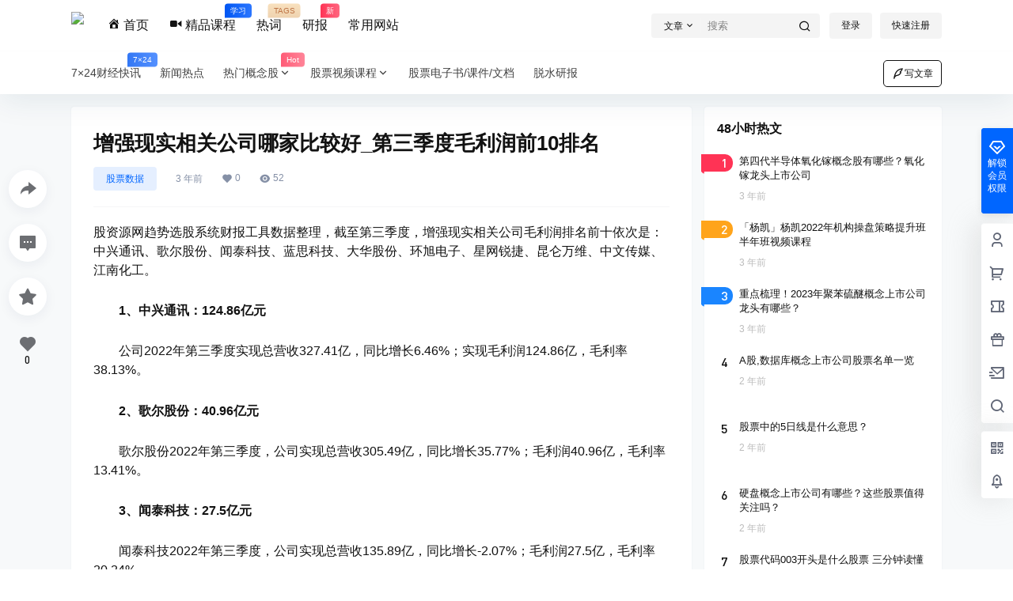

--- FILE ---
content_type: application/javascript
request_url: https://www.guziyuan5.com/wp-content/cache/autoptimize/js/autoptimize_single_0fc5eafe714ae83eb69e776a4de7e998.js?ver=4.1.7
body_size: 1547
content:
function Sketchpad(config){for(var key in this.constructor.prototype){this[key]=this[key].bind(this);}
if(!config.hasOwnProperty('element')){console.error('SKETCHPAD ERROR: No element selected');return;}
if(typeof(config.element)==='string'){this.element=document.querySelector(config.element);}
else{this.element=config.element;}
this._width=config.width||0;this._height=config.height||0;this.color=config.color||'#000000';this.penSize=config.penSize||5;this.readOnly=config.readOnly||false;if(!this.readOnly){this.element.style.cursor='crosshair';}
this.strokes=config.strokes||[];this._currentStroke={color:null,size:null,lines:[],};this.undoHistory=config.undoHistory||[];this.animateIds=[];this._sketching=false;this.reset();}
function getOffset(el){const box=el.getBoundingClientRect();return{top:box.top+window.pageYOffset-document.documentElement.clientTop,left:box.left+window.pageXOffset-document.documentElement.clientLeft};}
Sketchpad.prototype._cursorPosition=function(event){return{x:event.pageX-getOffset(this.canvas).left,y:event.pageY-getOffset(this.canvas).top,};};Sketchpad.prototype._draw=function(start,end,color,size){this._stroke(start,end,color,size,'source-over');};Sketchpad.prototype._erase=function(start,end,color,size){this._stroke(start,end,color,size,'destination-out');};Sketchpad.prototype._stroke=function(start,end,color,size,compositeOperation){this.context.save();this.context.lineJoin='round';this.context.lineCap='round';this.context.strokeStyle=color;this.context.lineWidth=size;this.context.globalCompositeOperation=compositeOperation;this.context.beginPath();this.context.moveTo(start.x,start.y);this.context.lineTo(end.x,end.y);this.context.closePath();this.context.stroke();this.context.restore();};Sketchpad.prototype._mouseDown=function(event){this._lastPosition=this._cursorPosition(event);this._currentStroke.color=this.color;this._currentStroke.size=this.penSize;this._currentStroke.lines=[];this._sketching=true;this.canvas.addEventListener('mousemove',this._mouseMove);};Sketchpad.prototype._mouseUp=function(event){if(this._sketching){if(this._currentStroke.lines.length>0){this.strokes.push(Object.assign(true,{},this._currentStroke));}
this._sketching=false;}
this.canvas.removeEventListener('mousemove',this._mouseMove);};Sketchpad.prototype._mouseMove=function(event){var currentPosition=this._cursorPosition(event);this._draw(this._lastPosition,currentPosition,this.color,this.penSize);this._currentStroke.lines.push({start:Object.assign(true,{},this._lastPosition),end:Object.assign(true,{},currentPosition),});this._lastPosition=currentPosition;};Sketchpad.prototype._touchStart=function(event){event.preventDefault();if(this._sketching){return;}
this._lastPosition=this._cursorPosition(event.changedTouches[0]);this._currentStroke.color=this.color;this._currentStroke.size=this.penSize;this._currentStroke.lines=[];this._sketching=true;this.canvas.addEventListener('touchmove',this._touchMove,false);};Sketchpad.prototype._touchEnd=function(event){event.preventDefault();if(this._sketching){this.strokes.push(Object.assign(true,{},this._currentStroke));this._sketching=false;}
this.canvas.removeEventListener('touchmove',this._touchMove);};Sketchpad.prototype._touchCancel=function(event){event.preventDefault();if(this._sketching){this.strokes.push(Object.assign(true,{},this._currentStroke));this._sketching=false;}
this.canvas.removeEventListener('touchmove',this._touchMove);};Sketchpad.prototype._touchLeave=function(event){event.preventDefault();if(this._sketching){this.strokes.push(Object.assign(true,{},this._currentStroke));this._sketching=false;}
this.canvas.removeEventListener('touchmove',this._touchMove);};Sketchpad.prototype._touchMove=function(event){event.preventDefault();var currentPosition=this._cursorPosition(event.changedTouches[0]);this._draw(this._lastPosition,currentPosition,this.color,this.penSize);this._currentStroke.lines.push({start:Object.assign(true,{},this._lastPosition),end:Object.assign(true,{},currentPosition),});this._lastPosition=currentPosition;};Sketchpad.prototype.reset=function(__width){this.canvas=this.element;this.canvas.width=__width?__width:this._width;this.canvas.height=this._height;this.context=this.canvas.getContext('2d');this.redraw(this.strokes);if(this.readOnly){return;}
this.canvas.addEventListener('mousedown',this._mouseDown);this.canvas.addEventListener('mouseout',this._mouseUp);this.canvas.addEventListener('mouseup',this._mouseUp);this.canvas.addEventListener('touchstart',this._touchStart);this.canvas.addEventListener('touchend',this._touchEnd);this.canvas.addEventListener('touchcancel',this._touchCancel);this.canvas.addEventListener('touchleave',this._touchLeave);};Sketchpad.prototype.drawStroke=function(stroke){for(var j=0;j<stroke.lines.length;j++){var line=stroke.lines[j];this._draw(line.start,line.end,stroke.color,stroke.size);}};Sketchpad.prototype.redraw=function(strokes){for(var i=0;i<strokes.length;i++){this.drawStroke(strokes[i]);}};Sketchpad.prototype.toObject=function(){return{width:this.canvas.width,height:this.canvas.height,strokes:this.strokes,undoHistory:this.undoHistory,};};Sketchpad.prototype.toJSON=function(){return JSON.stringify(this.toObject());};Sketchpad.prototype.animate=function(ms,loop,loopDelay){this.clear();var delay=ms;var callback=null;for(var i=0;i<this.strokes.length;i++){var stroke=this.strokes[i];for(var j=0;j<stroke.lines.length;j++){var line=stroke.lines[j];callback=this._draw.bind(this,line.start,line.end,stroke.color,stroke.size);this.animateIds.push(setTimeout(callback,delay));delay+=ms;}}
if(loop){loopDelay=loopDelay||0;callback=this.animate.bind(this,ms,loop,loopDelay);this.animateIds.push(setTimeout(callback,delay+loopDelay));}};Sketchpad.prototype.cancelAnimation=function(){for(var i=0;i<this.animateIds.length;i++){clearTimeout(this.animateIds[i]);}};Sketchpad.prototype.clearAll=function(){this.strokes=[]
this.context.clearRect(0,0,this.canvas.width,this.canvas.height);};Sketchpad.prototype.clear=function(){this.context.clearRect(0,0,this.canvas.width,this.canvas.height);};Sketchpad.prototype.undo=function(){this.clear();var stroke=this.strokes.pop();if(stroke){this.undoHistory.push(stroke);this.redraw(this.strokes);}};Sketchpad.prototype.redo=function(){var stroke=this.undoHistory.pop();if(stroke){this.strokes.push(stroke);this.drawStroke(stroke);}};

--- FILE ---
content_type: application/javascript
request_url: https://www.guziyuan5.com/wp-content/cache/autoptimize/js/autoptimize_single_5dac4723ee9ad17d9d54ad5d18899c4c.js?ver=4.1.7
body_size: 8595
content:
function b2prettyPrint(){if(b2_global.prettify_load=='0')return
let classArr=document.getElementsByTagName('pre');if(typeof(classArr)=="object"){for(var i=0;i<classArr.length;i++){if(classArr[i].className.indexOf('prettyprint')<=-1){classArr[i].className="prettyprint linenums";}}}
prettyPrint();}
window.onload=b2prettyPrint()
function autohclass(){const tocbox=document.querySelector('.b2-tab-content');if(!tocbox||B2ClientWidth<768)return;const dom=document.querySelectorAll('.entry-content > h1,.entry-content > h2,.entry-content > h3')
if(dom.length==0){document.querySelector('.b2-widget-toc').remove()
return}
b2loadScript(b2_global.site_info.site_uri+'/Assets/fontend/library/tocbot.min.js','',()=>{setTimeout(()=>{Array.from(dom).forEach((el,i)=>{console.log(el,i)
el.id=el.tagName+'-'+i});tocbot.init({tocSelector:'.b2-tab-content',contentSelector:'.entry-content',headingSelector:'.entry-content > h1,.entry-content > h2,.entry-content > h3',collapseDepth:3,scrollSmooth:true,scrollSmoothDuration:450,orderedList:true,});},100);})}
autohclass()
var b2SingleMeta=new Vue({el:'#post-meta',data:{following:false,self:true,showMeta:false,locked:false,postData:[]},computed:{userData(){return this.$store.state.userData;}},mounted(){if(!b2_global.author_id)return
this.$http.post(b2_rest_url+'checkFollowing','user_id='+b2_global.author_id+'&post_id='+b2_global.post_id).then(res=>{this.self=res.data.self
this.following=res.data.following
this.postData=res.data
b2DsBox.user=res.data.current_user
b2DsBox.author=res.data.author
b2Ds.data=res.data.ds_data
if(typeof postAuthor=='object'){postAuthor.following=res.data.following}
this.$nextTick(()=>{b2tooltip('.b2tooltipbox')
if(typeof window.contentFooter!=='undefined')window.contentFooter.updateSticky()})
payCredit.user=res.data.current_user
payCredit.author=res.data.author})},methods:{followingAc(){if(!b2token){login.show=true}else{this.$http.post(b2_rest_url+'AuthorFollow','user_id='+b2_global.author_id).then(res=>{this.following=!this.following}).catch(err=>{Qmsg['warning'](err.response.data.message,{html:true});})}},dmsg(){if(!b2token){login.show=true}else{b2Dmsg.userid=b2_global.author_id
b2Dmsg.show=true}},scroll(){this.$scrollTo('#download-box',300,{offset:-50})}}})
Vue.component('post-gg',{props:['show','title','content'],template:b2_global.post_gg,methods:{close(){this.$emit('close')},}})
var postGG=new Vue({el:'#post-gg',data:{show:false,title:'',content:''},mounted(){this.getGGData()},methods:{getGGData(){this.$http.post(b2_rest_url+'getPostGG','post_id='+b2_global.post_id).then(res=>{if(res.data.title||res.data.content){this.title=res.data.title
this.content=res.data.content
this.close()}})},close(){this.show=!this.show},}})
var postType5=new Vue({el:'.post-style-5-top',data:{videos:[],user:'',player:'',index:0,show:true,title:'',showViews:false,url:'',canGuest:false},mounted(){if(!this.$refs.postType5)return
let post_id=this.$refs.postType5.getAttribute('data-id')
let order_id=b2getCookie('b2_guest_buy_'+post_id+'_v')
if(order_id){order_id=JSON.parse(order_id)
order_id=order_id[0]['order_id']}
this.$http.post(b2_rest_url+'getPostVideos','post_id='+post_id+'&order_id='+order_id).then(res=>{this.videos=res.data.videos
postVideoList.videos=this.videos
if(this.videos.length<=1){this.$refs.videoList.style.display='none'}
this.user=res.data.user
if(this.user.allow){this.show=false}
this.canGuest=this.user.can_guest==='0'?false:true
this.list=res.data.list
this.title=res.data.title
if(this.videos.length>0){this.selectVideo(0,res)}
b2playerInit()})},methods:{getLastItem(thePath){return new URL(thePath).pathname.split('/').filter(Boolean).pop().replace('.html','');},updateStats(){var text='P2P正在为您加速'+(_totalP2PDownloaded/1024).toFixed(2)
+'MB 已分享'+(_totalP2PUploaded/1024).toFixed(2)+'MB'+' 连接节点'+_peerNum+'个';document.getElementById('stats').innerText=text},lochostVideo(index){return!(this.videos[index].url.indexOf('bilibili.com')!==-1||this.videos[index].url.indexOf('v.qq.com')!==-1)},setIframe(index){let data=this.getVideoData(index)
if(data.type=='bilibili'){iframe='<iframe src="//player.bilibili.com/player.html?bvid='+data.id+'&cid=&page='+data.p+'&high_quality=1&danmaku=0" scrolling="no" border="0" frameborder="no" framespacing="0" allowfullscreen="true"> </iframe>'}else if(data.type=='qq'){iframe='<iframe frameborder="0" src="https://v.qq.com/txp/iframe/player.html?vid='+data.id+'" allowFullScreen="true"></iframe>'}
document.getElementById('post-style-5-player').innerHTML=iframe
document.querySelector('.post-video-list').style.height=document.querySelector('.post-style-5-video-box-in').clientHeight+'px'},getQueryFromUrl(url){var str=url.split('?')[1];if(!str)return{}
var keys=str.split('&');var obj={};keys.forEach((item,idx,data)=>{var arr=item.split('=');obj[arr[0]]=arr[1];});return obj;},getVideoData(index){let type,id
if(this.videos[index].url.indexOf('bilibili.com')!==-1){type='bilibili'}else if(this.videos[index].url.indexOf('v.qq.com')!==-1){type='qq'}
id=this.getLastItem(this.videos[index].url)
p=this.getQueryFromUrl(this.videos[index].url)['p']
return{type:type,id:id,p:p?p:1}},selectVideo(index,res){if(this.videos[index].url&&!this.lochostVideo(index)){this.setIframe(index)}else{this.setVideo(index,res)}},getDogeVideo(data){return new Promise(resolve=>{this.$http.post(b2_rest_url+'getDogeVideo','id='+data.id+'&token='+data.token).then(res=>{resolve(res.data);}).catch(err=>{Qmsg['warning'](err.response.data.message,{html:true});})});},async setVideo(index,res){if(this.user.allow){if(this.videos[index].id){this.url=await this.getDogeVideo(this.videos[index]);}else{this.url=this.videos[index].url}}else{this.url=this.videos[index].view
if(this.url){this.showViews=true}else{this.showViews=false}}
let type='auto';let playerVideoConfig={url:this.url,autoplay:true,screenshot:true,pic:this.videos[index].poster,type:type}
if(this.url&&this.url.indexOf('.m3u8')!==-1){playerVideoConfig['type']='customHls';playerVideoConfig['customType']={'customHls':function(video,player){let hls=new Hls();hls.loadSource(video.src);hls.attachMedia(video);}}}
this.player=new DPlayer({container:document.getElementById('post-style-5-player'),screenshot:false,video:playerVideoConfig,preload:'metadata',contextmenu:[],airplay:true,mutex:true,hotkey:true,preload:res.data.auto==='1'?'auto':'none',logo:b2_global.default_video_logo,autoplay:res.data.auto&&this.url?true:false,})
document.querySelector('.post-video-list').style.height=document.querySelector('.post-style-5-video-box-in').clientHeight+'px'
if(this.videos.length>=1){this.player.on('ended',()=>{if(this.index+1<this.videos.length){this.index=this.index+1
postVideoList.index=this.index
this.select(this.index)}})
this.player.on('playing',()=>{document.getElementById('post-style-5-player').querySelectorAll('.dplayer-video-current')[0].style="object-fit:contain"})}},select(index){this.index=index
postVideoList.index=this.index
let url=this.videos[index].url
if(!this.lochostVideo(index)){this.selectVideo(index)}else{if(!this.video){this.setVideo(index,{data:{data:{auto:1}}})}else{document.getElementById('post-style-5-player').querySelectorAll('.dplayer-video-current')[0].style="object-fit:cover"
if(this.user.allow){this.url=this.videos[index].url}else{this.url=this.videos[index].view}
this.player.switchVideo({url:this.url,pic:this.videos[index].poster})
if(this.user.allow){this.player.play()}else{this.show=true}}}},goComment(){this.$scrollTo('#comments',300,{offset:-50})},showAc(){this.show=!this.show
if(this.show===true){this.player.pause()}},listSlide(){var flkty=new Flickity(this.$refs.videoListIn,{cellAlign:'left',contain:true});},play(){this.show=false
this.player.play()},pay(){if(!b2token&&!this.canGuest){login.show=true}else{b2DsBox.data={'title':this.title,'order_price':this.user.role.value,'order_type':'v','post_id':b2_global.post_id}
b2DsBox.show=true;b2DsBox.showtype='normal'}},credit(){if(!b2token){login.show=true}else{payCredit.data={'title':this.title,'order_price':this.user.role.value,'order_type':'v','post_id':b2_global.post_id}
payCredit.show=true;}},login(type){login.show=true
login.loginType=type}}})
function b2playerInit(){let player=document.querySelectorAll('.dplayer-video');if(player.length>0){for(let i=0;i<player.length;i++){player[i].setAttribute('x5-video-player-type','h5-page')
player[i].setAttribute('x5-video-player-fullscreen','true')
player[i].setAttribute('playsinline','true')
player[i].setAttribute('webkit-playsinline','true')}}}
function b2SingleVideo(){let boxes=document.querySelectorAll('.entry-content .content-video-box');if(boxes.length>0){boxes.forEach(e=>{e.onclick=(even)=>{let url=even.target.parentNode.getAttribute('data-video-url');if(url){axios.post(b2_rest_url+'getVideoHtml','url='+encodeURIComponent(url)).then((res)=>{if(res.data.indexOf('class="smartideo"')!==-1){e.innerHTML=res.data}})}}});}}
b2SingleVideo()
function b2ImgZooming(sele){if(!b2_global.show_slider||b2_global.show_slider=='0')return
let att=document.querySelectorAll('.attachment img')
for(let _i=0;_i<att.length;_i++){b2zoom.listen(att[_i])}
var imgs=document.querySelectorAll(sele)
for(let i=0;i<imgs.length;i++){if(imgs[i].className.indexOf('po-img-big')!==-1||imgs[i].className.indexOf('alignnone')!==-1||imgs[i].className.indexOf('alignleft')!==-1||imgs[i].className.indexOf('alignright')!==-1||imgs[i].className.indexOf('aligncenter')!==-1||imgs[i].className.indexOf('gallery-image')!==-1||imgs[i].className.indexOf('size-full')!==-1||imgs[i].className.indexOf('wp-image-')!==-1){b2zoom.listen(imgs[i]);}}
var img2=document.querySelectorAll('.entry-content figure img')
for(let i=0;i<img2.length;i++){b2zoom.listen(img2[i]);}
var img3=document.querySelectorAll('.entry-content > p > img')
for(let i=0;i<img3.length;i++){b2zoom.listen(img3[i]);}}
document.addEventListener('DOMContentLoaded',function(){b2ImgZooming('.entry-content img')})
function b2FileDown(){let code=document.querySelectorAll('.entry-content .file-down-pass span');code.forEach(e=>{e.onclick=(ev)=>{let input=ev.target.firstElementChild;input.select()
if(document.execCommand('copy')){ev.target.firstChild.data=b2_global.copy.success
setTimeout(()=>{ev.target.firstChild.data=b2_global.copy.text},1000)}else{ev.target.firstChild.data=b2_global.copy.error}
window.getSelection().removeAllRanges();}});}
b2FileDown()
function showHideContent(){let box=document.querySelectorAll('.entry-content .content-show-roles');if(box.length>0){let h_axios=axios
if(b2token){h_axios.defaults.headers.common['Authorization']='Bearer '+b2token}
let order_id=b2getCookie('b2_guest_buy_'+b2_global.post_id+'_w')
if(order_id){order_id=JSON.parse(order_id)
order_id=order_id[0]['order_id']}
h_axios.post(b2_rest_url+'getHiddenContent','id='+b2_global.post_id+'&order_id='+order_id).then((res)=>{if(res.status==200){for(let i=0;i<box.length;i++){if(typeof(res.data)=='object'){box[i].innerHTML=res.data[i]
box[i].parentNode.parentNode.style.height='auto'}else{box[i].innerHTML=res.data}
Vue.nextTick(()=>{b2prettyPrint()
b2VideoReset('.content-hidden .b2-player')
b2SidebarSticky()
if(typeof window.contentFooter!=='undefined')window.contentFooter.updateSticky()})}}
setTimeout(()=>{b2AfterInnterHtml()},100)})}}
showHideContent()
function b2AfterInnterHtml(){b2FileDown()
b2SingleVideo()
b2ImgZooming('.entry-content .content-show-roles img')}
Vue.component('poster-box',{props:['show'],template:b2_global.poster_box,data(){return{poster:'',isWeixin:false,data:'',loadedjs:false,locked:false,showLong:false,thumb:'',logo:''}},computed:{userData(){return this.$store.state.userData;}},methods:{ready(){this.isWeixin=b2isWeixin()
const qr=new QRious({value:this.data.link,size:100,level:'L'});this.data.qrcode=this.base64ToBlob(qr.toDataURL('image/jpeg'))
var clipboard=new ClipboardJS('.fuzhi');clipboard.on('success',e=>{Qmsg['success'](b2_global.js_text.global.copy_success,{html:true});});clipboard.on('error',e=>{Qmsg['warning'](b2_global.js_text.global.copy_select,{html:true});});this.$nextTick(()=>{this.getImgLoadEd()})},getImgLoadEd(){let images=this.$refs.posterContent.querySelectorAll('img');const promises=Array.prototype.slice.call(images).map(node=>{return new Promise((resolve,reject)=>{let loadImg=new Image();loadImg.src=node.src;loadImg.onload=()=>{resolve(node);}});});Promise.all(promises).then(results=>{this.html2canvas()}).catch(e=>{Qmsg['warning'](e,{html:true});})},close(val){this.$emit('close-form',val)},openWin(url,type){if(type=='weibo'){url=url+'&pic='+this.data.thumb}else{url=url+'&pics='+this.data.thumb}
openWin(url,type,500,500)},html2canvas(){var dom=this.$refs.posterContent,w=dom.clientWidth,h=dom.clientHeight;domtoimage.toPng(dom).then((dataUrl1)=>{domtoimage.toPng(dom,{quality:0.95,height:h*2,width:w*2,bgcolor:'#fafafa',style:{transform:`scale(2)`,transformOrigin:'0 0',}}).then((dataUrl)=>{this.poster=this.base64ToBlob(dataUrl)});});},download(){var link=document.createElement('a');link.download=this.data.title+'.jpg';link.href=this.poster;link.click();},base64ToBlob(code){var parts=code.split(';base64,');var contentType=parts[0].split(':')[1];var raw=window.atob(parts[1]);var rawLength=raw.length;var uInt8Array=new Uint8Array(rawLength);for(var i=0;i<rawLength;++i){uInt8Array[i]=raw.charCodeAt(i);}
return URL.createObjectURL(new Blob([uInt8Array],{type:contentType}));},getData(){this.$http.post(b2_rest_url+'getPosterData','post_id='+b2_global.post_id).then(res=>{this.data=res.data
this.ready()}).catch(err=>{Qmsg['warning'](err.response.data.message,{html:true});})}},watch:{show(val){if(val&&!this.loadedjs){b2loadScript(b2_global.site_info.site_uri+'/Assets/fontend/library/dom-to-image.min.js','',()=>{this.loadedjs=true
this.getData()})}}}})
var posterBox=new Vue({el:'#poster-box',data:{show:false,data:[]},methods:{close(val){this.show=val}}})
var postVideoTable=new Vue({el:'.post-video-table',data:{table:'content'},methods:{tab(type){this.table=type}},watch:{table(val){if(val==='comment'){document.querySelector('#post-5-list').style.display='none'
document.querySelector('.single-article').style.display='none'
document.querySelector('.comments-box').style.display='block'}else if(val==='list'){document.querySelector('#post-5-list').style.display='block'
document.querySelector('.single-article').style.display='none'
document.querySelector('.comments-box').style.display='none'}else{document.querySelector('#post-5-list').style.display='none'
document.querySelector('.single-article').style.display='block'
document.querySelector('.comments-box').style.display='none'}}}})
var postVideoList=new Vue({el:'#post-5-list',data:{videos:[],index:0},methods:{select(i){postType5.select(i)}}})
var b2ContentFooter=new Vue({el:'.content-footer',data:{showPoster:false,postData:[],locked:false},mounted(){let footer=document.querySelector('.post-content-footer');if(footer&&B2ClientWidth<=768){footer.classList.remove('post-content-footer');footer.style.display='flex'}else{setTimeout(()=>{if(footer&&B2ClientWidth>768){window.contentFooter=new StickySidebar('.post-content-footer',{topSpacing:0,});}},10);}},methods:{openPoster(){posterBox.show=true;},goComment(){this.$scrollTo('#comments',300,{offset:-50})},postFavoriteAc(){if(!b2token){login.show=true}else{if(this.locked==true)return
this.locked=true
this.$http.post(b2_rest_url+'userFavorites','post_id='+b2_global.post_id).then(res=>{if(res.data==true){this.postData.favorites_isset=true}else{this.postData.favorites_isset=false}
this.locked=false}).catch(err=>{Qmsg['warning'](err.response.data.message,{html:true});this.locked=false})}},vote(type){if(!b2token){login.show=true}else{if(this.locked==true)return
this.locked=true
this.$http.post(b2_rest_url+'postVote','type='+type+'&post_id='+b2_global.post_id).then(res=>{this.postData.up=parseInt(this.postData.up)+parseInt(res.data.up)
this.postData.down=parseInt(this.postData.down)+parseInt(res.data.down)
if(res.data.up>0){this.postData.up_isset=true}else{this.postData.up_isset=false}
if(res.data.down>0){this.postData.down_isset=true}else{this.postData.down_isset=false}
if(typeof b2infomationSingle!='undefined'){b2infomationSingle.getSingleData()}
this.locked=false}).catch(err=>{Qmsg['warning'](err.response.data.message,{html:true});this.locked=false})}}}})
var b2CommentList=new Vue({el:'#comments',data:{selecter:'.comment-list',opt:{'post_id':b2_global.post_id},api:'getCommentList',options:[],tips:'',canSticky:false,data:[],content:'',show:{info:false,smile:false,image:false},focus:false,parentId:0,progress:0,locked:false,commentData:{imgUrl:'',imgId:''},subLocked:false,sketchpad:'',drawing:false,sketchpadOpt:{color:'#121212',penSize:'2'},b2token:false,voteData:{}},computed:{userData(){return this.$store.state.userData},canImg(){return this.$store.state.canImg}},mounted(){this.listImg()
this.checkVote()
this.getTips()
if(this.$refs.respond){this.b2token=b2token
this.resetUserInfo()
setTimeout(()=>{autosize(this.$refs.textarea_box);this.buildSketchpad()
b2tooltip('.comment-type button')
b2tooltip('.d-replay button')})}},methods:{buildSketchpad(){if(!this.$refs.sketchpad)return
this.sketchpad=new Sketchpad({element:'#sketchpad',width:this.$refs._textarea_box.offsetWidth-20,height:200,color:'#121212',penSize:2});},resetUserInfo(){if(!b2token){this.data=JSON.parse(this.$refs.formData.getAttribute('data-commenter'))
this.show.info=this.data.name&&this.data.user_email?false:true}},undo(){this.sketchpad.undo()},redo(){this.sketchpad.redo()},color(color){this.sketchpadOpt.color=color
this.sketchpad.color=color},penSize(size){this.sketchpadOpt.penSize=size
this.sketchpad.penSize=size},animate(){this.sketchpad.animate(2)},addSmile(val){grin(val,document.querySelector('#textarea'))},resetmove(){if(this.subLocked||this.locked)return
this.parentId=0
document.querySelector('#comment-form').appendChild(this.$refs.respond)
if(this.$refs.fileInput){this.$refs.fileInput.value=null}
this.commentData.imgUrl=''
this.commentData.imgId=''
this.show.image=false
this.progress=0
this.resetWidth()},resetWidth(){if(!this.$refs.sketchpad)return
setTimeout(()=>{this.sketchpad.width=this.$refs._textarea_box.offsetWidth-20
this.sketchpad.reset(this.sketchpad.width)},10);},submit(){if(this.drawing){if(this.sketchpad.strokes.length==0){Qmsg['warning'](b2_global.js_text.global.sketchpad_empty,{html:true});return}}
if(this.subLocked==true||this.Locked==true)return
this.subLocked=true
let data={'comment_post_ID':b2_global.post_id,'author':this.data.name,'email':this.data.user_email,'comment':this.$refs.textarea_box.value,'comment_parent':this.parentId,'img':this.commentData}
if(this.drawing){this.updateDrawing(data)}else{this.submitAction(data)}},updateDrawing(data){this.$refs.sketchpad.toBlob((blob)=>{let formData=new FormData()
formData.append('file',blob,'comment-drawing.jpg')
formData.append("post_id",b2_global.post_id)
formData.append("type",'comment_drawing')
this.$http.post(b2_rest_url+'fileUpload',formData).then(res=>{if(res.data.status==401){Qmsg['warning'](res.data.message,{html:true});this.subLocked=false
return}else{data['comment']=b2_global.js_text.global.tuya+'['+res.data.id+']'
data['img']={imgUrl:res.data.url,imgId:res.data.id}
this.submitAction(data)}}).catch(err=>{Qmsg['warning'](err.response.data.message,{html:true});this.subLocked=false
return})},'image/png');},submitAction(data){this.$http.post(b2_rest_url+'commentSubmit',Qs.stringify(data)).then(res=>{if(this.parentId){this.$el.querySelector('#comment-children-'+this.parentId).innerHTML=res.data.list}else{b2CommentList.$refs.commentList.insertAdjacentHTML('afterbegin',res.data.list)}
this.$refs.textarea_box.value=''
this.subLocked=false
this.resetmove()
this.listImg()
if(this.$refs.noneComment){this.$refs.noneComment.remove()}
if(!this.$refs.sketchpad)return
this.sketchpad.clearAll()
this.$nextTick(()=>{lazyLoadInstance.update()
this.checkVote()})}).catch(err=>{if(typeof err.response.data.message=='string'){Qmsg['warning'](err.response.data.message,{html:true});}else{Qmsg['warning'](err.response.data.message[0],{html:true});}
this.subLocked=false})},deleteImage(){this.commentData.imgUrl=''
this.commentData.imgId=''
this.progress=0
this.$refs.fileInput.value=null},getFile(event){if(event.target.files.length<=0)return
if(this.locked==true)return
this.locked=true
this.commentData.imgUrl=''
this.commentData.imgId=''
this.progress=0
let file=event.target.files[0]
this.show.image=true
let formData=new FormData()
formData.append('file',file,file.name)
formData.append("post_id",b2_global.post_id)
formData.append("type",'comment')
let config={onUploadProgress:progressEvent=>{this.progress=progressEvent.loaded/progressEvent.total*100|0}}
this.$http.post(b2_rest_url+'fileUpload',formData,config).then(res=>{if(res.data.status==401){Qmsg['warning'](res.data.message,{html:true});this.show.image=false
this.progress=0}else{this.commentData.imgUrl=res.data.url
this.commentData.imgId=res.data.id}
this.$refs.fileInput.value=null
this.locked=false;}).catch(err=>{Qmsg['warning'](err.response.data.message,{html:true});this.locked=false
this.show.image=false
this.progress=0
this.$refs.fileInput.value=null})},showLogin(){login.show=true},listImg(){let img=document.querySelectorAll('.comment-img-box img');if(img.length>0){for(let index=0;index<img.length;index++){b2zoom.listen(img[index]);}}},getTips(){this.$https.get(b2_rest_url+'getCommentTips').then(res=>{this.tips=res.data})},showSticky(){if(this.canSticky){let zd=document.querySelectorAll('.comment-zd');if(zd.length>0){for(let index=0;index<zd.length;index++){zd[index].className=zd[index].className.replace(' comment-zd','')}}}},sticky(comment_id){this.$http.post(b2_rest_url+'commentSticky','post_id='+b2_global.post_id+'&comment_id='+comment_id).then(res=>{this.$refs.commentPageNav.go(1,'comment',true)
this.resetmove()})},vote(e,type,comment_id){if(!b2token){login.show=true}else{this.$http.post(b2_rest_url+'commentVote','type='+type+'&comment_id='+comment_id).then(res=>{this.checkVote()}).catch(err=>{Qmsg['warning'](err.response.data.message,{html:true});})}},finish(){this.checkVote()},checkVote(){let dom=document.querySelectorAll('.reply')
if(dom.length==0)return
let ids=[]
for(let i=0;i<dom.length;i++){ids.push(dom[i].getAttribute('data-id'))}
let data={'ids':ids,'post_id':b2_global.post_id}
this.$https.post(b2_rest_url+'commentVoteData',Qs.stringify(data)).then(res=>{if(res.data){Object.keys(res.data.list).forEach(function(key){let up=document.querySelector('#comment-up'+'-'+key),down=document.querySelector('#comment-down'+'-'+key)
up.className=up.className.replace(' voted','')
down.className=down.className.replace(' voted','')
if(res.data.list[key].isset=='comment_up'){up.className+=' voted'}
if(res.data.list[key].isset=='comment_down'){down.className+=' voted'}
document.querySelector('#comment-up-'+key+' span').innerText=res.data.list[key].vote.comment_up
document.querySelector('#comment-down-'+key+' span').innerText=res.data.list[key].vote.comment_down})}
this.canSticky=res.data.can_sticky
this.showSticky()})},move(comment_id){if(this.subLocked||this.locked)return
this.parentId=comment_id
document.querySelector('#comment-form-'+comment_id).appendChild(this.$refs.respond)
this.resetWidth()}},watch:{drawing(val){if(val){this.resetWidth()}},userData(val){if(val&&b2token){this.data=val}}}})
function b2ContentImageLoaded(){imagesLoaded(document.querySelectorAll('.entry-content'),function(instance){if(typeof window.contentFooter!=='undefined')window.contentFooter.updateSticky()});}
b2ContentImageLoaded()
var b2DownloadBox=new Vue({el:'#download-box',data:{list:'',cLogin:false,picked:0},mounted(){if(this.$refs.downloadBox){if(!b2token){this.cLogin=false}else{this.cLogin=true}
this.getList()
if(this.$refs.downloadTitleBox){const ps=new PerfectScrollbar('.item-name-box',{wheelSpeed:2,wheelPropagation:true,minScrollbarLength:10});}}},methods:{getList(){let guest=b2getCookie('b2_guest_buy_'+b2_global.post_id+'_x')
guest=JSON.parse(guest)
let data={'post_id':b2_global.post_id,'guest':guest}
this.$http.post(b2_rest_url+'getDownloadData',Qs.stringify(data)).then(res=>{this.list=res.data
if(typeof b2WidgetDownload!='undefined'&&b2WidgetDownload.$refs.wdlist){b2WidgetDownload.list=res.data
b2WidgetDownload.$refs.gujia.style.display='none'
b2WidgetDownload.$refs.wdlist.style.display='block'}
let show=false
if(document.body.clientWidth>720){show=true}
for(let i=0;i<this.list.length;i++){this.list[i].show_role=show}
this.$refs.gujia.style="display:none"
this.$nextTick(()=>{b2SidebarSticky()
if(typeof window.contentFooter!=='undefined')window.contentFooter.updateSticky()})})},login(){login.show=true},go(link,allow,item,index){if(item.current_user.lv.lv.lv==='dark_room'){Qmsg['warning'](b2_global.js_text.global.dark_room_down,{html:true});return}
if(!this.cLogin&&!allow&&!item.current_user.guest){login.show=true}else if(!allow){if(item.current_user.can.type=='comment'){Qmsg['warning'](b2_global.js_text.global.comment_down,{html:true});}else if(item.current_user.can.type=='credit'){this.credit(index)}else if(item.current_user.can.type=='money'){this.pay(index)}else{Qmsg['warning'](b2_global.js_text.global.role_down,{html:true});}
return}else{window.open(link)}},pay(index){if(this.list[index].current_user.can.type=='money'){b2DsBox.data={'title':this.list[index].name,'order_price':this.list[index].current_user.can.value,'order_type':'x','post_id':b2_global.post_id,'order_key':index}
b2DsBox.show=true;b2DsBox.showtype='normal'}},credit(index){if(!this.cLogin){login.show=true}else{if(this.list[index].current_user.can.type=='credit'){payCredit.data={'title':this.list[index].name,'order_price':this.list[index].current_user.can.value,'order_type':'x','post_id':b2_global.post_id,'order_key':index}
payCredit.show=true;}}}}})
var b2WidgetDownload=new Vue({el:'.b2-widget-download',data:{list:'',},methods:{show(index){this.$set(this.list[index],'show',!this.list[index].show)},go(link,allow,item,index){b2DownloadBox.go(link,allow,item,index)}}})
b2VideoReset('.b2-player')
function b2VideoReset(classname){if(!classname)return
let videos=document.querySelectorAll(classname);if(videos.length>0){var player=[];for(let i=0;i<videos.length;i++){let data=JSON.parse(videos[i].getAttribute('data-video'));if(data.url){player[i]=new DPlayer({container:videos[i],screenshot:false,mutex:true,hotkey:true,preload:'none',video:{url:data.url,pic:data.poster,},logo:data.logo!=''?data.logo:b2_global.site_info.site_uri+'/Assets/fontend/images/xg-logo-default.png',autoplay:false});player[i].on('play',()=>{videos[i].querySelectorAll('.dplayer-video-current')[0].style="object-fit:contain"})}}}}
if(typeof b2SingleMeta!=='undefined'){let postData=b2SingleMeta.$watch('postData',(newVal,oldVal)=>{if(typeof b2ContentFooter!=='undefined'){b2ContentFooter.postData=newVal}
if(typeof B2ShopSingle!=='undefined'){if(B2ShopSingle.$refs.shopSingle){B2ShopSingle.postData=newVal}}
if(typeof documentVote!=='undefined'){documentVote.postData=newVal}})}
var postAuthor=new Vue({el:'.b2-widget-author',data:{following:false},methods:{followingAc(){if(!b2token){login.show=true}else{this.$http.post(b2_rest_url+'AuthorFollow','user_id='+b2_global.author_id).then(res=>{this.following=!this.following}).catch(err=>{Qmsg['warning'](err.response.data.message,{html:true});})}},dmsg(){if(!b2token){login.show=true}else{b2Dmsg.userid=b2_global.author_id
b2Dmsg.show=true}},}})